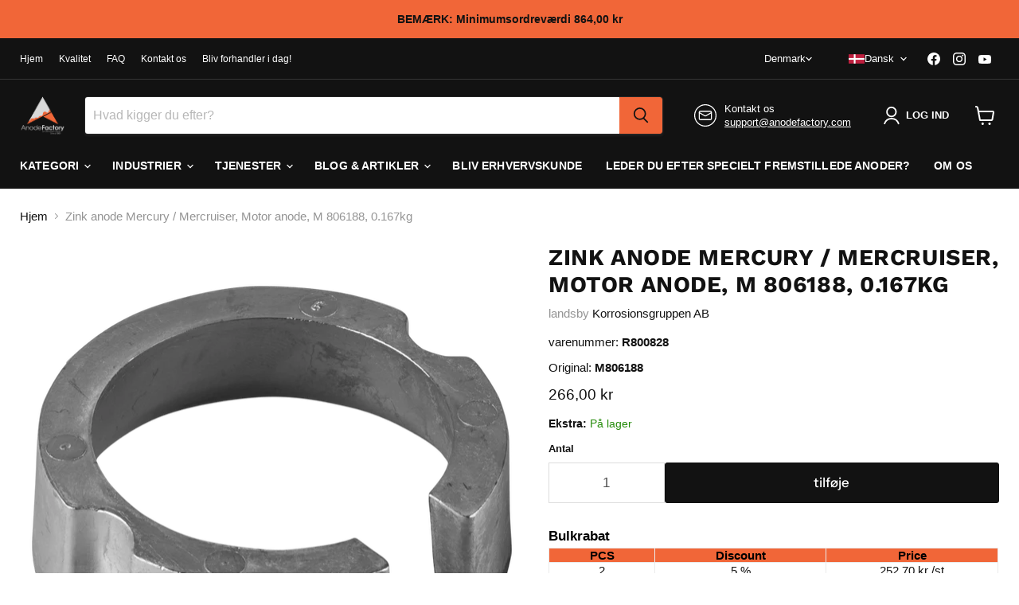

--- FILE ---
content_type: text/html; charset=UTF-8
request_url: https://www.modules4u.biz/shopify/exemptify/js/fix_prices_v1.js.php?shop=korrosionsgruppen-direkt.myshopify.com&country=SE&vat=&off&style=&inc_style=&vat_included_setting=false&no_local_id&tax_included=true&shop_currency=SEK&actual_currency=DKK&num_currencies=105&customer_exempt=&current_country=DK&
body_size: 184
content:
window.is_EU = false;var ev = new CustomEvent("ExemptifyLoaded");window.ExemptifyTriggerUpdate = function(){};window.customer_ip = "18.224.40.73";document.dispatchEvent(ev);

--- FILE ---
content_type: text/html; charset=utf-8
request_url: https://www.anodefactory.dk/collections/all/products/zinkanod-mercury-mercruiser-motoranod-m-0-167kg?view=recently-viewed
body_size: 1700
content:






















  












<li
  class="productgrid--item  imagestyle--medium      productitem--emphasis  product-recently-viewed-card    show-actions--mobile"
  data-product-item
  data-product-quickshop-url="/products/zinkanod-mercury-mercruiser-motoranod-m-0-167kg"
  
    data-recently-viewed-card
  
>
  <div class="productitem" data-product-item-content>
    
    
    
    

    

    
      

      
    

    <div class="productitem__container">
      <div class="product-recently-viewed-card-time" data-product-handle="zinkanod-mercury-mercruiser-motoranod-m-0-167kg">
      <button
        class="product-recently-viewed-card-remove"
        aria-label="close"
        data-remove-recently-viewed
      >
        


                                                                      <svg class="icon-remove "    aria-hidden="true"    focusable="false"    role="presentation"    xmlns="http://www.w3.org/2000/svg" width="10" height="10" viewBox="0 0 10 10" xmlns="http://www.w3.org/2000/svg">      <path fill="currentColor" d="M6.08785659,5 L9.77469752,1.31315906 L8.68684094,0.225302476 L5,3.91214341 L1.31315906,0.225302476 L0.225302476,1.31315906 L3.91214341,5 L0.225302476,8.68684094 L1.31315906,9.77469752 L5,6.08785659 L8.68684094,9.77469752 L9.77469752,8.68684094 L6.08785659,5 Z"></path>    </svg>                                              

      </button>
    </div>

      <div class="productitem__image-container">
        <a
          class="productitem--image-link"
          href="/products/zinkanod-mercury-mercruiser-motoranod-m-0-167kg"
          aria-label="/products/zinkanod-mercury-mercruiser-motoranod-m-0-167kg"
          tabindex="-1"
          data-product-page-link
        >
          <figure
            class="productitem--image"
            data-product-item-image
            
          >
            
              
              

  
    <noscript data-rimg-noscript>
      <img
        
          src="//www.anodefactory.dk/cdn/shop/products/R800828-2-sw_512x512.png?v=1620848223"
        

        alt="Zinkanod Mercury/Mercruiser, motoranod, M806188, 0.167KG//0,37LB, R800828, Ovanifråm - AnodeFactory"
        data-rimg="noscript"
        srcset="//www.anodefactory.dk/cdn/shop/products/R800828-2-sw_512x512.png?v=1620848223 1x, //www.anodefactory.dk/cdn/shop/products/R800828-2-sw_696x696.png?v=1620848223 1.36x"
        class="productitem--image-primary"
        
        
      >
    </noscript>
  

  <img
    
      src="//www.anodefactory.dk/cdn/shop/products/R800828-2-sw_512x512.png?v=1620848223"
    
    alt="Zinkanod Mercury/Mercruiser, motoranod, M806188, 0.167KG//0,37LB, R800828, Ovanifråm - AnodeFactory"

    
      data-rimg="lazy"
      data-rimg-scale="1"
      data-rimg-template="//www.anodefactory.dk/cdn/shop/products/R800828-2-sw_{size}.png?v=1620848223"
      data-rimg-max="700x700"
      data-rimg-crop="false"
      
      srcset="data:image/svg+xml;utf8,<svg%20xmlns='http://www.w3.org/2000/svg'%20width='512'%20height='512'></svg>"
    

    class="productitem--image-primary"
    
    
  >



  <div data-rimg-canvas></div>


            

            



























          </figure>
        </a>
      </div><div class="productitem--info">
        
          
        

        
          






























<div data-spark="b2c-only" class="price productitem__price ">
  
    <div
      class="price__compare-at visible"
      data-price-compare-container
    >

      
        <span class="money price__original" data-price-original></span>
      
    </div>


    
      
      <div class="price__compare-at--hidden" data-compare-price-range-hidden>
        
          <span class="visually-hidden">Original pris</span>
          <span class="money price__compare-at--min" data-price-compare-min>
            93,00 kr
          </span>
          -
          <span class="visually-hidden">Original pris</span>
          <span class="money price__compare-at--max" data-price-compare-max>
            93,00 kr
          </span>
        
      </div>
      <div class="price__compare-at--hidden" data-compare-price-hidden>
        <span class="visually-hidden">Original pris</span>
        <span class="money price__compare-at--single" data-price-compare>
          93,00 kr
        </span>
      </div>
    
  

  <div class="price__current price__current--emphasize "  data-price-container>

    

    
      
      
      <span class="money" data-price>
        266,00 kr
      </span>
    
    
  </div>

  
    
    <div class="price__current--hidden" data-current-price-range-hidden>
      
        <span class="money price__current--min" data-price-min>266,00 kr</span>
        -
        <span class="money price__current--max" data-price-max>266,00 kr</span>
      
    </div>
    <div class="price__current--hidden" data-current-price-hidden>
      <span class="visually-hidden">Nuværende pris</span>
      <span class="money" data-price>
        266,00 kr
      </span>
    </div>
  

  
    
    
    
    

    <div
      class="
        productitem__unit-price
        hidden
      "
      data-unit-price
    >
      {{ total quantity }} | {{ unit price }} / <span class="productitem__unit-price--measure" data-unit-price-measure></span>
    </div>
  

  
</div>


        

        <h2 class="productitem--title">
          <a href="/products/zinkanod-mercury-mercruiser-motoranod-m-0-167kg" data-product-page-link>
            Zink anode Mercury / Mercruiser, Motor anode, M 806188, 0.167kg
          </a>
        </h2>

        <spark-product-card parent-id="6675608830133"></spark-product-card>

        
          
        

        

        
          
            <div class="productitem__stock-level">
              







<div class="product-stock-level-wrapper" >
  
    <span class="
  product-stock-level
  product-stock-level--continue-selling
  
">
      

      <span class="product-stock-level__text">
        
        <div class="product-stock-level__badge-text">
          
  
    På lager
  

        </div>
      </span>
    </span>
  
</div>

            </div>
          

          
            
          
        

        
          <div class="productitem--description">
            <p>Zink Anode Mercury / Mercruiser, Motor Anod, M806188, 0.167kg

Varemærke:&nbsp;Mercury - Mercruiser
Specifikt:&nbsp;Udenbord
Original kode: M806188...</p>

            
              <a
                href="/products/zinkanod-mercury-mercruiser-motoranod-m-0-167kg"
                class="productitem--link"
                data-product-page-link
              >
                Se alle detaljer
              </a>
            
          </div>
        
      </div>

      
    </div>
  </div>

  
    <script type="application/json" data-quick-buy-settings>
      {
        "cart_redirection": false,
        "money_format": "{{amount_with_comma_separator}} kr"
      }
    </script>
  
</li>


--- FILE ---
content_type: text/javascript; charset=utf-8
request_url: https://www.anodefactory.dk/products/zinkanod-mercury-mercruiser-motoranod-m-0-167kg.js
body_size: 914
content:
{"id":6675608830133,"title":"Zink anode Mercury \/ Mercruiser, Motor anode, M 806188, 0.167kg","handle":"zinkanod-mercury-mercruiser-motoranod-m-0-167kg","description":"\u003cdiv data-mce-fragment=\"1\"\u003e\u003cstrong\u003eZink Anode Mercury \/ Mercruiser, Motor Anod, M806188, 0.167kg\u003c\/strong\u003e\u003c\/div\u003e\n\u003cul data-mce-fragment=\"1\"\u003e\n\u003cli data-mce-fragment=\"1\"\u003e\u003cstrong data-mce-fragment=\"1\"\u003eVaremærke:\u0026nbsp;\u003c\/strong\u003e\u003cspan data-mce-fragment=\"1\"\u003eMercury - Mercruiser\u003c\/span\u003e\u003c\/li\u003e\n\u003cli data-mce-fragment=\"1\"\u003e\u003cstrong data-mce-fragment=\"1\"\u003eSpecifikt:\u0026nbsp;\u003c\/strong\u003e\u003cspan data-mce-fragment=\"1\"\u003eUdenbord\u003c\/span\u003e\u003c\/li\u003e\n\u003cli data-mce-fragment=\"1\"\u003e\u003cstrong data-mce-fragment=\"1\"\u003eOriginal kode:\u003cspan data-mce-fragment=\"1\"\u003e M806188\u003c\/span\u003e\u003c\/strong\u003e\u003c\/li\u003e\n\u003cli data-mce-fragment=\"1\"\u003e\u003cstrong data-mce-fragment=\"1\"\u003e\u003cspan data-mce-fragment=\"1\" mce-data-marked=\"1\"\u003eType: Kuglelejer \/ skulderholder anode\u003c\/span\u003e\u003c\/strong\u003e\u003c\/li\u003e\n\u003c\/ul\u003e\n\u003cp data-mce-fragment=\"1\"\u003e\u003cstrong data-mce-fragment=\"1\"\u003eProdukt specifikation.\u003c\/strong\u003e\u003c\/p\u003e\n\u003ctable id=\"tabella_famiglia\" class=\"table tcenter\"\u003e\n\u003cthead\u003e\n\u003ctr\u003e\n\u003cth class=\"code\" scope=\"col\"\u003eItem ID\u003c\/th\u003e\n\u003cth scope=\"col\"\u003ekg.\u003c\/th\u003e\n\u003cth scope=\"col\"\u003elbs.\u003c\/th\u003e\n\u003cth scope=\"col\"\u003e\u0026nbsp;\u003c\/th\u003e\n\u003cth scope=\"col\"\u003eL.\u003c\/th\u003e\n\u003cth scope=\"col\"\u003eHRS.\u003c\/th\u003e\n\u003cth scope=\"col\"\u003ei\u003c\/th\u003e\n\u003cth scope=\"col\"\u003eØ.\u003c\/th\u003e\n\u003cth scope=\"col\"\u003eØ1.\u003c\/th\u003e\n\u003cth scope=\"col\"\u003eØ2.\u003c\/th\u003e\n\u003c\/tr\u003e\n\u003c\/thead\u003e\n\u003ctbody\u003e\n\u003ctr\u003e\n\u003ctd class=\"semi_bold code\"\u003eR800828\u003c\/td\u003e\n\u003ctd\u003e0.17\u003c\/td\u003e\n\u003ctd\u003e0.37\u003c\/td\u003e\n\u003ctd class=\"td_unita_misu\"\u003e\n\u003cdiv\u003emm.\u003c\/div\u003e\n\u003cdiv\u003etommer.\u003c\/div\u003e\n\u003c\/td\u003e\n\u003ctd class=\"td_misura\"\u003e\n\u003cdiv\u003e88\u003c\/div\u003e\n\u003cdiv\u003e3.46\u003c\/div\u003e\n\u003c\/td\u003e\n\u003ctd class=\"td_misura\"\u003e\n\u003cdiv\u003e22\u003c\/div\u003e\n\u003cdiv\u003e0.87\u003c\/div\u003e\n\u003c\/td\u003e\n\u003ctd class=\"td_misura\"\u003e\n\u003cdiv\u003e74\u003c\/div\u003e\n\u003cdiv\u003e2.91\u003c\/div\u003e\n\u003c\/td\u003e\n\u003ctd class=\"td_misura\"\u003e\n\u003cdiv\u003e54\u003c\/div\u003e\n\u003cdiv\u003e2.13\u003c\/div\u003e\n\u003c\/td\u003e\n\u003ctd class=\"td_misura\"\u003e\n\u003cdiv\u003e70\u003c\/div\u003e\n\u003cdiv\u003e2.76\u003c\/div\u003e\n\u003c\/td\u003e\n\u003ctd class=\"td_misura\"\u003e\n\u003cdiv\u003e5.50\u003c\/div\u003e\n\u003cdiv\u003e0.22\u003c\/div\u003e\n\u003c\/td\u003e\n\u003c\/tr\u003e\n\u003c\/tbody\u003e\n\u003c\/table\u003e","published_at":"2021-04-20T14:36:00+02:00","created_at":"2021-04-20T14:36:00+02:00","vendor":"Korrosionsgruppen AB","type":"","tags":["0.17KG","0.37lb","Alla","Anode type_Bolted","Bolt hole_5.50mm\/0.22in","Brand_Mercury\/Mercruiser","Bräckt vatten","Båt anoder","Diameter_88mm\/3.46in","Height_22mm\/0.87in","Hole distance_74mm\/2.91in","Material_Zinc","Mercury","Mercury\/Mercruiser","Saltvatten","Shaft size_54mm\/2.13in","Type of water_Brackish","Weight_0.17KG\/0.36LB","Zink"],"price":26600,"price_min":26600,"price_max":26600,"available":true,"price_varies":false,"compare_at_price":9300,"compare_at_price_min":9300,"compare_at_price_max":9300,"compare_at_price_varies":false,"variants":[{"id":39815477821621,"title":"Default Title","option1":"Default Title","option2":null,"option3":null,"sku":"R800828","requires_shipping":true,"taxable":true,"featured_image":null,"available":true,"name":"Zink anode Mercury \/ Mercruiser, Motor anode, M 806188, 0.167kg","public_title":null,"options":["Default Title"],"price":26600,"weight":167,"compare_at_price":9300,"inventory_management":"shopify","barcode":"7350121514355","requires_selling_plan":false,"selling_plan_allocations":[]}],"images":["\/\/cdn.shopify.com\/s\/files\/1\/0515\/0955\/9477\/products\/R800828-2-sw.png?v=1620848223","\/\/cdn.shopify.com\/s\/files\/1\/0515\/0955\/9477\/products\/R800828-sw.png?v=1620848225","\/\/cdn.shopify.com\/s\/files\/1\/0515\/0955\/9477\/products\/R800828ritn-sw.png?v=1620848227"],"featured_image":"\/\/cdn.shopify.com\/s\/files\/1\/0515\/0955\/9477\/products\/R800828-2-sw.png?v=1620848223","options":[{"name":"Title","position":1,"values":["Default Title"]}],"url":"\/products\/zinkanod-mercury-mercruiser-motoranod-m-0-167kg","media":[{"alt":"Zinkanod Mercury\/Mercruiser, motoranod, M806188, 0.167KG\/\/0,37LB, R800828, Ovanifråm - AnodeFactory","id":22326804775093,"position":1,"preview_image":{"aspect_ratio":1.0,"height":700,"width":700,"src":"https:\/\/cdn.shopify.com\/s\/files\/1\/0515\/0955\/9477\/products\/R800828-2-sw.png?v=1620848223"},"aspect_ratio":1.0,"height":700,"media_type":"image","src":"https:\/\/cdn.shopify.com\/s\/files\/1\/0515\/0955\/9477\/products\/R800828-2-sw.png?v=1620848223","width":700},{"alt":"Zinkanod Mercury\/Mercruiser, motoranod, M806188, 0.167KG\/0,37LB, R800828, Underifrån - AnodeFactory","id":22326790783157,"position":2,"preview_image":{"aspect_ratio":1.0,"height":700,"width":700,"src":"https:\/\/cdn.shopify.com\/s\/files\/1\/0515\/0955\/9477\/products\/R800828-sw.png?v=1620848225"},"aspect_ratio":1.0,"height":700,"media_type":"image","src":"https:\/\/cdn.shopify.com\/s\/files\/1\/0515\/0955\/9477\/products\/R800828-sw.png?v=1620848225","width":700},{"alt":"Ritning på Zinkanod Mercury\/Mercruiser, motoranod, M806188, 0.167KG\/0,37LB, R800828 - AnodeFactory","id":22326795763893,"position":3,"preview_image":{"aspect_ratio":1.0,"height":1200,"width":1200,"src":"https:\/\/cdn.shopify.com\/s\/files\/1\/0515\/0955\/9477\/products\/R800828ritn-sw.png?v=1620848227"},"aspect_ratio":1.0,"height":1200,"media_type":"image","src":"https:\/\/cdn.shopify.com\/s\/files\/1\/0515\/0955\/9477\/products\/R800828ritn-sw.png?v=1620848227","width":1200}],"requires_selling_plan":false,"selling_plan_groups":[]}